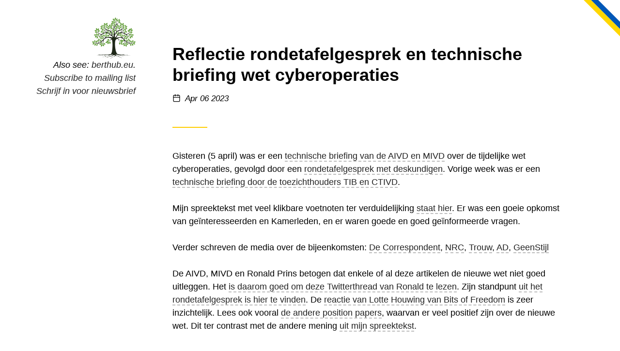

--- FILE ---
content_type: text/html
request_url: https://berthub.eu/articles/posts/reflectie-rondetafelgesprek-cyberwet/
body_size: 10111
content:
<!DOCTYPE html>
<html><head>
  <meta charset='utf-8'>
<meta name='viewport' content='width=device-width, initial-scale=1'>
<meta name='description' content='Gisteren (5 april) was er een technische briefing van de AIVD en MIVD over de tijdelijke wet cyberoperaties, gevolgd door een rondetafelgesprek met deskundigen. Vorige week was er een technische briefing door de toezichthouders TIB en CTIVD.
Mijn spreektekst met veel klikbare voetnoten ter verduidelijking staat hier. Er was een goeie opkomst van geïnteresseerden en Kamerleden, en er waren goede en goed geïnformeerde vragen.
Verder schreven de media over de bijeenkomsten: De Correspondent, NRC, Trouw, AD, GeenStijl'>
<meta name='theme-color' content='#ffcd00'>
<meta name="fediverse:creator" content="@bert_hubert@eupolicy.social">
<meta property='og:title' content='Reflectie rondetafelgesprek en technische briefing wet cyberoperaties - Bert Hubert&#39;s writings'>
<meta property='og:description' content='Gisteren (5 april) was er een technische briefing van de AIVD en MIVD over de tijdelijke wet cyberoperaties, gevolgd door een rondetafelgesprek met deskundigen. Vorige week was er een technische briefing door de toezichthouders TIB en CTIVD.
Mijn spreektekst met veel klikbare voetnoten ter verduidelijking staat hier. Er was een goeie opkomst van geïnteresseerden en Kamerleden, en er waren goede en goed geïnformeerde vragen.
Verder schreven de media over de bijeenkomsten: De Correspondent, NRC, Trouw, AD, GeenStijl'>
<meta property='og:url' content='https://berthub.eu/articles/posts/reflectie-rondetafelgesprek-cyberwet/'>
<meta property='og:site_name' content='Bert Hubert&#39;s writings'>
<meta property='og:type' content='article'><meta property='og:image' content='https://berthub.eu/articles/swillens-stg.png'><meta property='article:section' content='posts'><meta property='article:tag' content='intelligence'><meta property='article:tag' content='national security'><meta property='article:published_time' content='2023-04-06T13:07:36&#43;02:00'/><meta property='article:modified_time' content='2023-04-06T13:07:36&#43;02:00'/><meta name='twitter:card' content='summary'>

<meta name="generator" content="Hugo 0.110.0">

  <title>Reflectie rondetafelgesprek en technische briefing wet cyberoperaties - Bert Hubert&#39;s writings</title>
  <link rel='canonical' href='https://berthub.eu/articles/posts/reflectie-rondetafelgesprek-cyberwet/'>
  
  <link rel="alternate" type="application/rss+xml" href="https://berthub.eu/articles/index.xml" title="Bert Hubert's writings" />
  
  <link rel='icon' href='/articles/favicon.ico'>
<link rel='stylesheet' href='/articles/assets/css/main.ab98e12b.css'><link rel='stylesheet' href='/articles/css/custom.css'><style>
:root{--color-accent:#ffcd00;}
</style>

  

</head>
<body class='page type-posts has-sidebar'>

  <div class='site'><div id='sidebar' class='sidebar'>
  <a class='screen-reader-text' href='#main-menu'>Skip to Main Menu</a>

  <div class='container'><section class='widget widget-about sep-after'>
  <header>
    
    <div class='logo'>
      <a href='/articles/'>
        <img src='/articles/logo3.png'>
      </a>
    </div>
    
    <h2 class='title site-title '>
      <a href='/articles/'>
       
      </a>
    </h2>
    <div class='desc'>
    Also see: <a href="https://berthub.eu/">berthub.eu</a>.<br><a href="https://berthub.eu/ckmailer/start.html?hl=c5">Subscribe to mailing list</a><br><a href="https://berthub.eu/ckmailer/start.html?hl=c3">Schrijf in voor nieuwsbrief</a>
    </div>
  </header>

</section>
</div>

  <div class='sidebar-overlay'></div>
</div><div class='main'><nav id='main-menu' class='menu main-menu' aria-label='Main Menu'>
  <div class='container'>
    <a class='screen-reader-text' href='#content'>Skip to Content</a>

<button id='sidebar-toggler' class='sidebar-toggler' aria-controls='sidebar'>
  <span class='screen-reader-text'>Toggle Sidebar</span>
  <span class='open'><svg
  class="icon"
  xmlns="http://www.w3.org/2000/svg"
  viewbox="0 0 24 24"
  stroke-linecap="round"
  stroke-linejoin="round"
  stroke-width="2"
  aria-hidden="true"
><line x1="3" y1="12" x2="21" y2="12" />
<line x1="3" y1="6" x2="21" y2="6" />
<line x1="3" y1="18" x2="21" y2="18" />
</svg>
</span>
  <span class='close'><svg
  class="icon"
  xmlns="http://www.w3.org/2000/svg"
  viewbox="0 0 24 24"
  stroke-linecap="round"
  stroke-linejoin="round"
  stroke-width="2"
  aria-hidden="true"
><line x1="18" y1="6" x2="6" y2="18" />
<line x1="6" y1="6" x2="18" y2="18" />
</svg>
</span>
</button>
    <ul><li class='item'>
        <a href='https://github.com/MunifTanjim/minimo'></a>
      </li></ul>
  </div>
</nav><div class='header-widgets'>
        <div class='container'></div>
      </div>

      <header id='header' class='header site-header'>
        <div class='container sep-after'>
          <div class='header-info'><p class='site-title title'>Bert Hubert&#39;s writings</p><p class='desc site-desc'>bert@hubertnet.nl</p>
          </div>
        </div>
      </header>

      <main id='content'>


<article class='entry'>
  <header class='header entry-header'>
  <div class='container sep-after'>
    <div class='header-info'>
      <h1 class='title'>Reflectie rondetafelgesprek en technische briefing wet cyberoperaties</h1>
      

    </div>
    <div class='entry-meta'>
  <span class='posted-on'><svg
  class="icon"
  xmlns="http://www.w3.org/2000/svg"
  viewbox="0 0 24 24"
  stroke-linecap="round"
  stroke-linejoin="round"
  stroke-width="2"
  aria-hidden="true"
><rect x="3" y="4" width="18" height="18" rx="2" ry="2" />
<line x1="16" y1="2" x2="16" y2="6" />
<line x1="8" y1="2" x2="8" y2="6" />
<line x1="3" y1="10" x2="21" y2="10" />
</svg>
<span class='screen-reader-text'>Posted on </span>
  <time class='entry-date' datetime='2023-04-06T13:07:36&#43;02:00'>Apr 06 2023</time>
</span>

  
  

</div>


  </div>
</header>

  
  

  <div class='container entry-content'>
  <meta name="twitter:card" content="summary_large_image">
<meta name="twitter:site" content="@bert_hubert">
<meta name="twitter:creator" content="@bert_hubert">
<meta name="twitter:title" content="Reflectie rondetafelgesprek en technische briefing wet cyberoperaties">
<meta name="twitter:description" content="Reflecties over technische briefings en rondetafelgesprek tijdelijke wet cyberoperaties">
<meta name="twitter:image" content="https://berthub.eu/articles/swillens-stg.png">
<p>Gisteren (5 april) was er een <a href="https://debatdirect.tweedekamer.nl/2023-04-05/binnenlandse-zaken/klompezaal/technische-briefing-door-aivd-en-mivd-over-de-tijdelijke-wet-cyberoperaties-14-30/onderwerp">technische briefing van de AIVD en MIVD</a> over de tijdelijke wet cyberoperaties, gevolgd door een <a href="https://debatdirect.tweedekamer.nl/2023-04-05/bestuur/klompezaal/rondetafelgesprek-over-de-tijdelijke-wet-cyberoperaties-15-30/onderwerp">rondetafelgesprek met deskundigen</a>. Vorige week was er een <a href="https://debatdirect.tweedekamer.nl/2023-03-30/binnenlandse-zaken/groen-van-prinstererzaal/technische-briefing-door-ctivd-en-tib-over-de-tijdelijke-wet-cyberoperaties-17-30/onderwerp">technische briefing door de toezichthouders TIB en CTIVD</a>.</p>
<p>Mijn spreektekst met veel klikbare voetnoten ter verduidelijking <a href="https://berthub.eu/tk">staat hier</a>. Er was een goeie opkomst van geïnteresseerden en Kamerleden, en er waren goede en goed geïnformeerde vragen.</p>
<p>Verder schreven de media over de bijeenkomsten: <a href="https://decorrespondent.nl/13987/de-geheime-diensten-bedonderen-ons-zegt-de-man-die-het-kan-weten/c367dafd-34d6-0f8b-28d5-8dbc666bbc49">De Correspondent</a>, <a href="https://www.nrc.nl/nieuws/2023/04/04/mogen-aivd-en-mivd-al-genoeg-of-moet-wet-ruimer-a4161325">NRC</a>, <a href="https://www.trouw.nl/binnenland/burgers-hacken-en-internetkabels-aftappen-wetsvoorstel-geeft-aivd-veel-vrijheid~b13b48cd/?referrer=https%3A%2F%2Fnews.google.com%2F">Trouw</a>, <a href="https://www.ad.nl/politiek/mag-geheime-dienst-met-enge-wet-straks-te-veel-nederlanders-aftappen~a4d0b741/">AD</a>, <a href="https://www.geenstijl.nl/5169964/live-hoorzitting-over-cyberwet-des-doods/">GeenStijl</a></p>
<p>De AIVD, MIVD en Ronald Prins betogen dat enkele of al deze artikelen de nieuwe wet niet goed uitleggen. Het <a href="https://twitter.com/cryptoron/status/1643696062241095681">is daarom goed om deze Twitterthread van Ronald te lezen</a>. Zijn standpunt <a href="https://www.tweedekamer.nl/downloads/document?id=2023D13886">uit het rondetafelgesprek is hier te vinden</a>. De <a href="https://twitter.com/Lot_ten/status/1643853735834025985">reactie van Lotte Houwing van Bits of Freedom</a> is zeer inzichtelijk. Lees ook vooral <a href="https://www.tweedekamer.nl/debat_en_vergadering/commissievergaderingen/details?id=2023A01504">de andere position papers</a>, waarvan er veel positief zijn over de nieuwe wet. Dit ter contrast met de andere mening <a href="https://berthub.eu/tk">uit mijn spreektekst</a>.</p>
<p>Ik wil de drie bijeenkomsten hier niet nog een keer dunnetjes overdoen, maar sommige dingen in het verhaal van AIVD en MIVD en enige experts klopten zo slecht dat ik het daar toch over wil hebben.</p>
<center>
<p><img loading="lazy" src="/articles/bert-qr.png"><br>
<em>Ik had niet genoeg handouts van de tekst-met-voetnoten voor het hele publiek. Dank voor uw komst overigens!</em></p>
<p></p>
</center>
<p>De AIVD en MIVD waren met een zware delegatie, beide diensthoofden, het hoofd van de wetgevingsafdeling Binnenlandse Zaken, en volgens AIVD-gebruik, een technisch expert met alleen een voornaam. Dat zijn de beste experts overigens. Ook op academisch vlak was er een stevige delegatie (bijzondere of aanstaande) hoogleraren. Verder was er gelukkig ook plek voor de <a href="https://www.bitsoffreedom.nl/wp-content/uploads/2023/04/mondelinge-inbreng-def.pdf">expertise van Bits of Freedom</a>.</p>
<h1 id="bijschrijven-hacks-mag-wel-en-gebeurt-ook-veel">Bijschrijven hacks mag wel en gebeurt ook veel</h1>
<p>De diensthoofden vertelden dat als Chinese hackers naar een nieuwe server verhuizen er een nieuw toestemmingsverzoek ingediend moet worden, en dat dit drie weken duurt. Dat is alleen helemaal niet zo. Als hackers servers huren of kopen kunnen deze <em>administratief</em> en zonder enige nieuwe toetsing bijgeschreven worden op een hacklast. Dit gebeurt dan ook heel veel.</p>
<p>De toestemming om extra apparaten en servers bij te schrijven staat kraakhelder in <a href="https://wetten.overheid.nl/jci1.3:c:BWBR0039896&amp;hoofdstuk=3&amp;paragraaf=3.2&amp;sub-paragraaf=3.2.5&amp;sub-paragraaf=3.2.5.5&amp;artikel=45&amp;z=2022-01-01&amp;g=2022-01-01">artikel 45 lid 8 van de Wiv 2017</a>:</p>
<blockquote>
<p>&ldquo;[Een verleende toestemming omvat] tevens de bevoegdheid om binnen te dringen in een ander geautomatiseerd werk van die persoon of organisatie voor zover dat in de plaats treedt van of een aanvulling is op het geautomatiseerde werk waar oorspronkelijk de toestemming voor is verleend&rdquo;</p>
</blockquote>
<p>De diensthoofden en juristen zijn of niet goed voorgelicht over hun eigen wet, of ze gaven een onjuiste voorstelling van zaken. Ik vind dit voor zo&rsquo;n belangrijke bijeenkomst toch echt wel pijnlijk. Veel van de gisteren door hun genoemde voorbeelden van hoe hackers vastlopen kunnen daarom niet feitelijk correct zijn. Hoofd Swillens van de MIVD schetste letterlijk hoe het drie weken zou kosten een IP adres bij te schrijven, en dat is gewoon niet wat er in de wet staat.</p>
<p>Wat <em>wel</em> klopt is dat je in een toestemming Chinese hackers te hacken geen onschuldige <em>Nederlanders</em> bij kunt schrijven, ook niet als hun kabelmodem gehacked is door Chinezen. De CTIVD eist bovendien dat voor het hacken van dit soort <em>non-targets</em> er bijvoorbeeld een concrete aanwijzing moet zijn voor een <strong>direct</strong> gevaar voor de nationale veiligheid.</p>
<p>In de nieuwe wet mag iedereen administratief bijgeschreven worden als &lsquo;ie gehacked is of zou zijn. De CTIVD kan dan achteraf toetsen of dat terecht was.</p>
<h1 id="de-foto-van-het-verkenningsartikel">De &ldquo;foto&rdquo; van het verkenningsartikel</h1>
<p>Volgens de nieuwe wet mogen diensten met een zeer beperkte onderbouwing iedere kabel een jaar lang opslaan, en de data zes maanden bewaren, en delen met buitenlandse diensten ter analyse. Dit ter verkenning, en niet om al die data uit te werken.</p>
<p>Concreet misleidend is dat deze bevoegdheid in de sessie steeds werd neergezet als een &ldquo;foto&rdquo; van wat er gebeurt op een kabel, zodat je gerichter kunt tappen. Dat is een mooi beeld, maar het is wel een foto van <em>zes maanden lang</em>. Ook de heer Akerboom benadrukte op BNR eerder dat de kabel permanent gemonitord moet worden in hun visie. Dat is geen foto.</p>
<p>Ook was men minder dan transparant over de extreem minimale vereisten waar zo&rsquo;n verzoek tot een jaar verkennen aan moet voldoen. Het is waar dat de TIB nog steeds die extreem minimale eisen zal toetsen, <a href="https://berthub.eu/articles/posts/uitleg-over-de-wiv-2/#artikel-6-jaar-lang-kabel-afluisteren-ter-analyse-delen-met-buitenland">maar veel te toetsen valt er niet meer</a>.</p>
<p>Terloops beweerden enkele geraadpleegde experts later in de bijeenkomst vol overtuiging dat de CTIVD bindend toezicht zou krijgen op dit verkenningsartikel. Ook na enige tijd zoeken vond men dit niet terug in de wet, want het staat er namelijk niet. De CTIVD krijgt het zo geroemde bindend toezicht <a href="https://berthub.eu/articles/posts/uitleg-over-de-wiv-2/#artikelen-12-tot-en-met-15">alleen op een heel kleine selectie artikelen</a>.</p>
<h1 id="400-mensen-zitten-verzoeken-te-typen">400 mensen zitten verzoeken te typen</h1>
<p>Ook werd er concreet geclaimd dat 400 mensen en hackers aan juridische documenten voor de TIB zitten te werken, en die zouden 20.000 pagina&rsquo;s per jaar produceren.</p>
<p>Ook zou de TIB vooraf details vragen over hacks die in een vroeg stadium nog niet geleverd kunnen worden. Nou zou dit in een ver verleden best zo geweest kunnen zijn, maar in ieder geval in mijn tijd was dit niet zo.</p>
<center>
<p><img loading="lazy" src="/articles/swillens-stg.png"><br>
&ldquo;<em>Stg Geheim</em>&rdquo;</p>
<p></p>
</center>
<p>De heer Swillens had tot mijn starre verbazing een dikke stapel papier bij zich met daarin &ldquo;alle verzoeken van afgelopen week&rdquo;. Dit zijn zeer staatsgeheime documenten, en als ik ooit in een openbare sessie met zo&rsquo;n stapel papier had staan zwaaien (of zelfs maar bij me had gehad) was ik in grote problemen gekomen.</p>
<p>Maar, terugkomend op die vreselijke eisen die de TIB zou stellen aan hackverzoeken, misschien moet iemand eens een recente stapel verzoeken evalueren om te kijken of dat ook echt zo is. De TIB kan zich niet zelf verweren tegen dit verwijt namelijk.</p>
<p>Ik zou dan ook kijken waarom sommige van die verzoeken zo groot zijn. Er zijn afdelingen bij de diensten die hele romans opleveren met verhaallijnen die beginnen in 1890 (dit is geen metafoor, het is echt zo).</p>
<p>Het is overigens ook wat moeilijk voorstelbaar dat de TIB met een paar mensen het fulltime typewerk van 400 dienstmedewerkers zou kunnen lezen.</p>
<h1 id="de-bulkdatasets">De bulkdatasets</h1>
<p>De MIVD beklaagde zich (zoals vaker) dat ze 5 bulkdatasets hadden moeten vernietigen, en insinueerde dat dit zeer gevaarlijk was, en patroon van hoe men geen kant op kon met de huidige wet.</p>
<p>In een <a href="https://www.ctivd.nl/binaries/ctivd/documenten/persberichten/2022/06/15/index/Persbericht+bij+Beslissing+klacht+Bits+of+Freedom+over+het+handelen+van+de+AIVD+en+de+MIVD+15+juni+2022.pdf">zeer, zeer uitgebreide klachtenprocedure</a> bleek dat de diensten, ondanks maanden van interviews en onderzoek, niet aan konden of wilden geven wat ze hadden aan die vijf te lang bewaarde datasets:</p>
<blockquote>
<p>&ldquo;De noodzakelijkheid, proportionaliteit en subsidiariteit om [de] bulkdatasets langer te bewaren wordt niet of slechts in algemene zin beschreven.&rdquo;</p>
</blockquote>
<p>Men heeft alle kansen gehad in de zeer grondige klachtenprocedure te komen met argumenten waarom die sets bewaard moesten worden.</p>
<p>Het doet pijn om zowel de directeur van de MIVD als eerder zijn plaatsvervanger zo weinig respect te horen hebben voor <a href="https://www.ctivd.nl/actueel/nieuws/2022/06/15/index">de klachtenprocedure waar ze echt alle kansen hebben gehad om het nut van die sets aan te tonen</a>.</p>
<h1 id="eisen-europees-verdrag-rechten-van-de-mens">Eisen Europees verdrag rechten van de mens</h1>
<p>De heer Van der Woude (hoofd constitutionele zaken bij Binnenlandse Zaken) meldde enkele malen dat de nieuwe wet voor hacken voldoet aan de eisen van het Europees hof voor de rechten van de mens. Dat is strikt gezien waar. Het EHRM heeft namelijk nog geen eisen gesteld aan hacken omdat er nog nooit een zaak over is geweest. Wel zijn er allemaal eisen aan bulkinterceptie waardoor duidelijk is wat het EHRM zou zeggen in een zaak. Expert Paul Bovend&rsquo;Eert op dit gebied zei het later in de sessie ook helder, er is geen twijfel dat hacks op burgers vooraf toetsing vereisen.</p>
<p>Het is flauw om een woordspelletje te doen dat de wet voldoet aan niet bestaande eisen van het EHRM.</p>
<h1 id="afsluitend">Afsluitend</h1>
<p>Ik heb in twee interviews gezegd dat ik de nieuwe wet onoprecht vind en dat vind dat we bedonderd worden over de inhoud. Dat zijn best grote woorden, maar gegeven het bovenstaande zijn die woorden denk ik niet onredelijk.</p>
<p>Verder blijf ik iedereen van harte aanraden concreet te kijken <a href="https://berthub.eu/articles/posts/uitleg-over-de-wiv-2/">wat er in de wet en memorie van toelichting staat</a>. Want het gebeurt helaas weleens dat er op hoog niveau een beeld wordt geschetst wat toch echt niet klopt.</p>

</div>

  
<footer class='entry-footer'>
  <div class='container sep-before'><div class='tags'><svg
  class="icon"
  xmlns="http://www.w3.org/2000/svg"
  viewbox="0 0 24 24"
  stroke-linecap="round"
  stroke-linejoin="round"
  stroke-width="2"
  aria-hidden="true"
><path d="M20.59,13.41l-7.17,7.17a2,2,0,0,1-2.83,0L2,12V2H12l8.59,8.59A2,2,0,0,1,20.59,13.41Z" />
<line x1="7" y1="7" x2="7" y2="7" />
</svg>
<span class='screen-reader-text'>Tags: </span><a class='tag' href='/articles/tags/intelligence/'>intelligence</a>, <a class='tag' href='/articles/tags/national-security/'>national security</a></div>

  </div>
</footer>


</article>

<nav class='entry-nav'>
  <div class='container'><div class='prev-entry sep-before'>
      <a href='/articles/posts/ki-umwaelzung-fuer-die-wirtschaft-garantiert/'>
        <span aria-hidden='true'><svg
  class="icon"
  xmlns="http://www.w3.org/2000/svg"
  viewbox="0 0 24 24"
  stroke-linecap="round"
  stroke-linejoin="round"
  stroke-width="2"
  aria-hidden="true"
><line x1="20" y1="12" x2="4" y2="12" />
<polyline points="10 18 4 12 10 6" />
</svg>
 Previous</span>
        <span class='screen-reader-text'>Previous post: </span>KI: Umwälzung für die Wirtschaft garantiert</a>
    </div><div class='next-entry sep-before'>
      <a href='/articles/posts/dutch-intel-law-about-intel/'>
        <span class='screen-reader-text'>Next post: </span>The Dutch government wants to automatically and administratively gain permission to target victims of hackers<span aria-hidden='true'>Next <svg
  class="icon"
  xmlns="http://www.w3.org/2000/svg"
  viewbox="0 0 24 24"
  stroke-linecap="round"
  stroke-linejoin="round"
  stroke-width="2"
  aria-hidden="true"
><line x1="4" y1="12" x2="20" y2="12" />
<polyline points="14 6 20 12 14 18" />
</svg>
</span>
      </a>
    </div></div>
</nav>




      </main>

      <footer id='footer' class='footer'>
        <div class='container sep-before'><section class='widget widget-social_menu sep-after'><nav aria-label='Social Menu'>
    <ul><li>
        <a href='https://github.com/berthubert' target='_blank' rel='noopener me'>
          <span class='screen-reader-text'>Open Github account in new tab</span><svg
  class="icon"
  xmlns="http://www.w3.org/2000/svg"
  viewbox="0 0 24 24"
  stroke-linecap="round"
  stroke-linejoin="round"
  stroke-width="2"
  aria-hidden="true"
><path d="M9 19c-5 1.5-5-2.5-7-3m14 6v-3.87a3.37 3.37 0 0 0-.94-2.61c3.14-.35 6.44-1.54 6.44-7A5.44 5.44 0 0 0 20 4.77 5.07 5.07 0 0 0 19.91 1S18.73.65 16 2.48a13.38 13.38 0 0 0-7 0C6.27.65 5.09 1 5.09 1A5.07 5.07 0 0 0 5 4.77a5.44 5.44 0 0 0-1.5 3.78c0 5.42 3.3 6.61 6.44 7A3.37 3.37 0 0 0 9 18.13V22" />
</svg>
</a>
      </li><li>
        <a href='mailto:bert@hubertnet.nl' target='_blank' rel='noopener me'>
          <span class='screen-reader-text'>Contact via Email</span><svg
  class="icon"
  xmlns="http://www.w3.org/2000/svg"
  viewbox="0 0 24 24"
  stroke-linecap="round"
  stroke-linejoin="round"
  stroke-width="2"
  aria-hidden="true"
><path d="M4 4h16c1.1 0 2 .9 2 2v12c0 1.1-.9 2-2 2H4c-1.1 0-2-.9-2-2V6c0-1.1.9-2 2-2z" />
<polyline points="22,6 12,13 2,6" />
</svg>
</a>
      </li><li>
        <a href='https://linkedin.com/in/bert-hubert-b05452' target='_blank' rel='noopener me'>
          <span class='screen-reader-text'>Open Linkedin account in new tab</span><svg
  class="icon"
  xmlns="http://www.w3.org/2000/svg"
  viewbox="0 0 24 24"
  stroke-linecap="round"
  stroke-linejoin="round"
  stroke-width="2"
  aria-hidden="true"
><path d="M16 8a6 6 0 0 1 6 6v7h-4v-7a2 2 0 0 0-2-2 2 2 0 0 0-2 2v7h-4v-7a6 6 0 0 1 6-6z" />
<rect x="2" y="9" width="4" height="12" />
<circle cx="4" cy="4" r="2" />
</svg>
</a>
      </li><li>
        <a href='https://eupolicy.social/@bert_hubert' target='_blank' rel='noopener me'>
          <span class='screen-reader-text'>Open Mastodon account in new tab</span><svg
  class="icon"
  xmlns="http://www.w3.org/2000/svg"
  viewbox="0 0 24 24"
  stroke-linecap="round"
  stroke-linejoin="round"
  stroke-width="2"
  aria-hidden="true"
><path
     d="M 22.400096,5.4122347 C 22.053676,2.8650608 19.809393,0.85771603 17.148969,0.4687459 16.700124,0.4030188 14.999512,0.163818 11.060058,0.163818 h -0.02942 c -3.940518,0 -4.785931,0.23920082 -5.234776,0.3049279 -2.586357,0.3781958 -4.94827,2.1818981 -5.52132,4.7592158 -0.27563,1.2692741 -0.305045,2.6764719 -0.253841,3.9672947 0.07299,1.8511186 0.08716,3.6989846 0.25711,5.5425656 0.117493,1.224597 0.322457,2.439437 0.613358,3.635403 0.544723,2.208845 2.749765,4.047016 4.910133,4.796964 2.313001,0.782074 4.800429,0.911882 7.18382,0.374959 0.262171,-0.06033 0.521484,-0.130386 0.777849,-0.210107 0.578502,-0.182085 1.257239,-0.385749 1.756202,-0.743475 0.0068,-0.005 0.01246,-0.01149 0.01641,-0.01897 0.004,-0.0074 0.0062,-0.01571 0.0064,-0.02413 v -1.786442 c -1.21e-4,-0.0079 -0.002,-0.01562 -0.0055,-0.02267 -0.0036,-0.0071 -0.0086,-0.01325 -0.01492,-0.01808 -0.0063,-0.0049 -0.01356,-0.0083 -0.02131,-0.01 -0.0078,-0.0017 -0.01584,-0.0017 -0.02359,9.2e-5 -1.527007,0.360765 -3.091793,0.541604 -4.661745,0.538747 -2.70182,0 -3.428487,-1.26818 -3.636588,-1.796168 -0.167253,-0.456291 -0.273477,-0.932246 -0.315936,-1.415799 -4.25e-4,-0.0081 0.0011,-0.01623 0.0044,-0.02368 0.0033,-0.0074 0.0084,-0.01398 0.01474,-0.01912 0.0064,-0.0051 0.01389,-0.0087 0.02191,-0.01046 0.008,-0.0018 0.01635,-0.0016 0.02431,4.56e-4 1.501568,0.358304 3.040824,0.539142 4.58549,0.538747 0.371494,0 0.741894,0 1.113418,-0.0097 1.553541,-0.0431 3.190966,-0.121755 4.719462,-0.416993 0.03814,-0.0075 0.07626,-0.01401 0.108959,-0.02371 2.410928,-0.457932 4.705299,-1.89528 4.938444,-5.535029 0.0087,-0.143303 0.03051,-1.50093 0.03051,-1.649612 0.0011,-0.505346 0.164518,-3.5847684 -0.02398,-5.4768263 z M 18.68944,14.494313 H 16.154326 V 8.3526701 c 0,-1.2929807 -0.544734,-1.9523881 -1.652712,-1.9523881 -1.218002,0 -1.828081,0.7800982 -1.828081,2.3208733 V 12.082899 H 10.153646 V 8.7211553 c 0,-1.5407751 -0.611174,-2.3208733 -1.829175,-2.3208733 -1.101443,0 -1.651618,0.6594074 -1.652712,1.9523881 V 14.494313 H 4.138803 V 8.1662696 c 0,-1.2929807 0.333745,-2.3201743 1.001207,-3.0816111 0.688524,-0.7596133 1.591684,-1.1496472 2.712731,-1.1496472 1.297509,0 2.278019,0.4934614 2.931682,1.4793813 l 0.630808,1.0473137 0.631871,-1.0473137 c 0.653663,-0.9859199 1.634173,-1.4793813 2.929524,-1.4793813 1.119953,0 2.023083,0.3900339 2.713795,1.1496472 0.667492,0.7607074 1.001207,1.787901 1.001207,3.0816111 z"
     fill="inherit"
     id="path2"
     style="stroke-width:1.5" />
</svg>
</a>
      </li><li>
        <a href='https://scholar.google.com/citations?user=cc3n86AAAAAJ' target='_blank' rel='noopener me'>
          <span class='screen-reader-text'>Open Google_scholar account in new tab</span><svg
  class="icon"
  xmlns="http://www.w3.org/2000/svg"
  viewbox="0 0 24 24"
  stroke-linecap="round"
  stroke-linejoin="round"
  stroke-width="2"
  aria-hidden="true"
><path d="M12 24a7 7 0 1 1 0-14 7 7 0 0 1 0 14zm0-24L0 9.5l4.838 3.94A8 8 0 0 1 12 9a8 8 0 0 1 7.162 4.44L24 9.5z" />
</svg>
</a>
      </li></ul>
  </nav>
</section><div class='copyright'>
  <p> &copy; 2014-2025 bert hubert </p>
</div>

        </div>
      </footer>

    </div>
  </div><script>window.__assets_js_src="/articles/assets/js/"</script>

<script src='/articles/assets/js/main.c3bcf2df.js'></script><script src="/articles/audience-minutes.js"></script>
<a class=hidden-xs href=https://www.stopputin.net/><svg xmlns="http://www.w3.org/2000/svg"
width="75" height="75" style="position:absolute;top:0;right:0;border:0"><title>Support Ukraine</title><polygon
points="15,0 30,0 75,45 75,60" fill="#0057b7"/><polygon points="0,0 15,0 75,60 75,75" fill="gold"/></svg></a>

</body>

</html>



--- FILE ---
content_type: text/css
request_url: https://berthub.eu/articles/assets/css/main.ab98e12b.css
body_size: 17313
content:
/*! normalize.css v8.0.0 | MIT License | github.com/necolas/normalize.css */html{line-height:1.15;-webkit-text-size-adjust:100%}body{margin:0}h1{font-size:2em;margin:.67em 0}hr{box-sizing:content-box;height:0;overflow:visible}pre{font-family:monospace,monospace;font-size:1em}a{background-color:transparent}abbr[title]{border-bottom:none;text-decoration:underline;-webkit-text-decoration:underline dotted;text-decoration:underline dotted}b,strong{font-weight:bolder}code,kbd,samp{font-family:monospace,monospace;font-size:1em}small{font-size:80%}sub,sup{font-size:75%;line-height:0;position:relative;vertical-align:baseline}sub{bottom:-.25em}sup{top:-.5em}img{border-style:none}button,input,optgroup,select,textarea{font-family:inherit;font-size:100%;line-height:1.15;margin:0}button,input{overflow:visible}button,select{text-transform:none}[type=button],[type=reset],[type=submit],button{-webkit-appearance:button}[type=button]::-moz-focus-inner,[type=reset]::-moz-focus-inner,[type=submit]::-moz-focus-inner,button::-moz-focus-inner{border-style:none;padding:0}[type=button]:-moz-focusring,[type=reset]:-moz-focusring,[type=submit]:-moz-focusring,button:-moz-focusring{outline:1px dotted ButtonText}fieldset{padding:.35em .75em .625em}legend{box-sizing:border-box;color:inherit;display:table;max-width:100%;padding:0;white-space:normal}progress{vertical-align:baseline}textarea{overflow:auto}[type=checkbox],[type=radio]{box-sizing:border-box;padding:0}[type=number]::-webkit-inner-spin-button,[type=number]::-webkit-outer-spin-button{height:auto}[type=search]{-webkit-appearance:textfield;outline-offset:-2px}[type=search]::-webkit-search-decoration{-webkit-appearance:none}::-webkit-file-upload-button{-webkit-appearance:button;font:inherit}details{display:block}summary{display:list-item}[hidden],template{display:none}
@charset "UTF-8";
/*!
 * Theme Name: Minimo
 * Author: Munif Tanjim
 */body{font-family:-apple-system,BlinkMacSystemFont,Segoe UI,Roboto,Oxygen-Sans,Ubuntu,Cantarell,Open Sans,Helvetica Neue,sans-serif;font-size:1em;line-height:1.5;color:#37474f;word-wrap:break-word}@media screen and (min-width:480px){body{font-size:1.125em}}.title,h1,h2,h3,h4,h5,h6{font-family:-apple-system,BlinkMacSystemFont,Segoe UI,Roboto,Oxygen-Sans,Ubuntu,Cantarell,Open Sans,Helvetica Neue,sans-serif;font-weight:700;line-height:1.2;color:#263238;margin:0 0 .625em}.comment-content h2,.comment-content h3,.comment-content h4,.comment-content h5,.comment-content h6,.entry-content h2,.entry-content h3,.entry-content h4,.entry-content h5,.entry-content h6{margin-top:1.5em}.comment-content h2:first-child,.comment-content h3:first-child,.comment-content h4:first-child,.comment-content h5:first-child,.comment-content h6:first-child,.entry-content h2:first-child,.entry-content h3:first-child,.entry-content h4:first-child,.entry-content h5:first-child,.entry-content h6:first-child{margin-top:0}.site-title,h1{font-size:2em}h2{font-size:1.75em}h3{font-size:1.5em}h4{font-size:1.375em}h5{font-size:1.25em}h6{font-size:1.125em}p{margin:0 0 1.5em}p:last-child{margin:0}blockquote,cite,dfn,em,i{font-style:italic}blockquote{font-size:1.125em;padding-left:1em;border-left:.2em solid #bdbdbd}address,blockquote{margin:0 0 1.5em}code,kbd,pre,samp,var{font-family:Menlo,Consolas,Monaco,Ubuntu Mono,Liberation Mono,Lucida Console,monospace;background:#eee;color:#212121;border:1px solid #dcdcdc;border-radius:.25em;padding:.1em .25em}pre{overflow:auto;word-wrap:normal;text-align:initial;margin-bottom:1.5em;padding:.75em 1em}pre code,pre kbd,pre samp,pre var{background:none;color:inherit;border:0;padding:0}code,kbd,samp,var{font-size:.9375em}.highlight pre{border:0;margin:0}.comment-content .highlight,.entry-content .highlight{margin-bottom:1.5em}abbr,acronym{border-bottom:1px dotted #212121;cursor:help}ins,mark{background:#212121;text-decoration:none}big{font-size:125%}.desc{font-style:italic}html{box-sizing:border-box}*,:after,:before{box-sizing:inherit}blockquote,q{quotes:"" ""}blockquote:after,blockquote:before,q:after,q:before{content:""}blockquote :last-child,q :last-child{margin-bottom:0}hr{border:0;height:1px;margin:2em 0;background-color:#bdbdbd}img{max-width:100%;height:auto}figure{margin:1em 0}a{color:#212121;text-decoration:none;transition:color .1s ease-in-out}a:focus{outline-color:#ffcd00;outline-color:var(--color-accent)}a:active,a:hover{outline:0}a:active,a:focus,a:hover{color:#37474f}a.button{display:inline-block}ol,ul{padding:0;margin:0 0 1.5em 1.5em}ul.task-list{list-style:none}ul.task-list label{font-weight:inherit}ul.task-list input{width:auto;margin-left:-1.5em}li ol,li ul{margin-bottom:0;margin-left:1.5em}dt{font-weight:700}dd{margin:0 1.5em 1.5em}table,td,th{border:1px solid #bdbdbd}table{width:100%;margin:0 0 1.5em;table-layout:fixed;border-collapse:separate;border-spacing:0;border-width:1px 0 0 1px}caption,td,th{font-weight:400;text-align:left}th{font-weight:700}td,th{border-width:0 1px 1px 0}td,th{padding:.375em}.button,button,input[type=button],input[type=reset],input[type=submit]{width:auto;padding:.5em .75em;border:1px solid #bdbdbd;border-radius:.2em;background:#fff;color:#37474f;font-size:1em;font-weight:700;line-height:1.15;text-align:center;letter-spacing:1px;white-space:nowrap;text-transform:uppercase;-webkit-user-select:none;-moz-user-select:none;-ms-user-select:none;user-select:none;cursor:pointer;transition:.1s ease-in-out}.button:focus,button:focus,input[type=button]:focus,input[type=reset]:focus,input[type=submit]:focus{outline-color:#ffcd00;outline-color:var(--color-accent)}.button:active,.button:hover,button:active,button:hover,input[type=button]:active,input[type=button]:hover,input[type=reset]:active,input[type=reset]:hover,input[type=submit]:active,input[type=submit]:hover{outline:0}.button:active,.button:focus,.button:hover,button:active,button:focus,button:hover,input[type=button]:active,input[type=button]:focus,input[type=button]:hover,input[type=reset]:active,input[type=reset]:focus,input[type=reset]:hover,input[type=submit]:active,input[type=submit]:focus,input[type=submit]:hover{background:#37474f;color:#fff}input,select,textarea{width:100%;padding:.625em .875em;border:1px solid #bdbdbd;border-radius:.2em;color:#37474f;transition:.1s ease-in-out}input:focus,select:focus,textarea:focus{border-color:#ffcd00;border-color:var(--color-accent);outline-color:transparent}input[type=checkbox],input[type=radio]{width:auto}label{font-weight:700;letter-spacing:1px}.menu ul{list-style:none;margin:0}.menu li{text-transform:uppercase}.menu li.current>a{font-weight:700;pointer-events:none}.main-menu>div{display:flex;align-items:center}.main-menu li{display:inline-block;margin-right:.625em}.main-menu li:last-child{margin-right:0}.sidebar-menu .item{display:flex;flex-flow:row wrap;justify-content:flex-end}.sidebar-menu .has-current>a{font-style:italic}.sidebar-menu .sub-menu{display:none;padding-left:0;flex:100%;flex-shrink:0}.sidebar-menu .sub-menu .item:not(.has-children){padding-right:1.2em}.sub-menu-toggler{border:0;padding:0;margin-left:.2em;font-weight:400;width:1em}.sub-menu-toggler:active,.sub-menu-toggler:focus,.sub-menu-toggler:hover{background:none}.sub-menu-toggler>.sign{position:relative;top:-2px}.sub-menu-toggler>.sign:after{content:"+"}.toggled>.sub-menu{display:block}.toggled>.sub-menu-toggler>.sign:after{content:"–"}.menu a,.sidebar-toggler span,.sub-menu-toggler,.widget-social_menu a{color:#455a64}.menu a:focus,.menu a:hover,.sidebar-toggler span:focus,.sidebar-toggler span:hover,.sub-menu-toggler:focus,.sub-menu-toggler:hover,.widget-social_menu a:focus,.widget-social_menu a:hover{color:#263238}.entry-nav .sep-before:nth-child(2):before{width:2em;margin:1em 0}.entry-nav div a{display:block;font-style:italic}.entry-nav div span{display:block;font-style:normal;font-size:.875em}.page-links{margin-top:2em}.page-link{display:inline-block;padding:.25em .625em}.page-link:first-child{padding-left:0}.page-link:last-child{padding-right:0}.page-link.current{font-weight:700}.page-link.dots{padding:0}body{background:#fff}.site{overflow-x:hidden}.main{width:100%;padding:2em 0;transition:margin-left .2s}.sidebar.toggled~.main{margin-left:300px}@media screen and (min-width:920px){.main{width:auto}.has-sidebar .main{float:left;width:calc(100% - 300px);margin-left:300px;padding-left:2em}}.container{width:100%;max-width:740px;padding:0 20px;margin:0 auto}.has-sidebar .container{margin-left:0}.sep-after:after,.sep-before:before{content:"";display:block;width:4em;margin-top:2.5em;margin-bottom:2.5em;border-bottom:.125em solid #bdbdbd}.sidebar{visibility:hidden;float:left;left:-300px;position:absolute;width:300px;max-width:100%;min-height:100%;padding:2em 0;margin-right:-100%;outline:0;z-index:99999;transition:left .2s;text-align:right;background:#fff}.sidebar.toggled{visibility:visible;left:0}.sidebar .sep-after:after{margin-left:auto}@media screen and (min-width:920px){.sidebar{visibility:visible;left:0}}.sidebar-toggler{background:none;border:0}.sidebar-toggler .icon{font-size:1.25em}.sidebar-toggler:active,.sidebar-toggler:focus,.sidebar-toggler:hover{background:none}.main .sidebar-toggler{padding:0;position:absolute;right:20px}.main .sidebar-toggler .close,.main .sidebar-toggler[aria-expanded=true]{display:none}.main-menu .sidebar-toggler{position:static;margin-right:.75em}.main-menu .sidebar-toggler[aria-expanded=true]{display:inline-block}.sidebar .sidebar-toggler{position:absolute;top:.5em;left:.5em;z-index:2027}.sidebar .sidebar-toggler .open{display:none}@media screen and (min-width:920px){.sidebar-toggler{display:none}}.sidebar-overlay{display:none}.sidebar.toggled .sidebar-overlay{display:block}.sidebar.toggled .sidebar-overlay:after{content:"";display:block;position:fixed;top:0;right:0;bottom:0;left:0;z-index:-2027;background:#fff;opacity:.75}@media screen and (min-width:920px){.sidebar.toggled .sidebar-overlay{display:none}}.header .sep-after:after{border-bottom-color:#ffcd00;border-bottom-color:var(--color-accent)}.has-cover .header .sep-after:after,.site-header{display:none}.error404 .site-header,.home .site-header{display:flex}.header-info{margin-top:1.5em}.header-info .title{margin-bottom:0}.header-info .desc{margin:.5em 0 0}.header-info .taxonomy-name{font-size:.875em;margin-right:.25em;font-style:italic}.entry-meta{margin-top:.75em}.entry-meta span{font-size:.9375em;margin-right:.75em;font-style:italic}.entry-meta .icon{margin-right:.25em}.entry-cover figure{margin-top:2em;margin-bottom:2.5em}.entry-cover img{display:block}.entry-cover figcaption{text-align:center;margin:.25em auto 0;padding:0}.entry-cover figcaption span{font-size:.875em}.cover-wide{padding:0;max-width:1080px}.cover-full{padding:0;max-width:100%}.cover-full img{width:100%}details,summary{display:block}summary{cursor:pointer}.no-details details:not([open])>:not(summary){display:none}.no-details details>summary:before{content:"\25BC";display:inline-block;margin-right:.25em;transition:.1s;-webkit-transform:rotate(-90deg);transform:rotate(-90deg)}.no-details details[open]>summary:before{-webkit-transform:rotate(0deg);transform:rotate(0deg)}.entry-toc{margin-bottom:2.5em}.entry-toc ul{list-style:none}.entry-toc nav>ul{margin:0}.comment-content>:last-child,.comment-content>:last-child>:last-child,.entry-content>:last-child,.entry-content>:last-child>:last-child{margin-bottom:0}.comment-content a,.entry-content a{border-bottom:.125em dashed #bdbdbd}.comment-content a:focus,.comment-content a:hover,.entry-content a:focus,.entry-content a:hover{border-bottom-color:#ffcd00;border-bottom-color:var(--color-accent)}.comment-content a.footnote-return,.entry-content a.footnote-return{border-bottom:none}.entry-footer .container>div{margin-top:.5em}.entry-footer .container>div:first-child{margin-top:2.5em}.entry-footer .icon{margin-right:.375em}.comments ol{list-style:none}.comments ol.comment-list{margin:0}.comments-title{font-size:1.25em;margin-bottom:1.5em}.comment{position:relative;margin:1em 0}.comment-header{min-height:3em}.comment .avatar{float:left;height:3em;width:3em;border-radius:.25em;margin-right:.75em}.comment-meta{font-size:.875em}.comment .fn{display:inline-block;margin-top:.1em}.comment .reply{position:absolute;right:0;margin-top:-2em}.comment .reply,.comment .reply a{display:inline-block}.comment-content{margin-top:.75em;border-radius:.25em;border:1px solid #bdbdbd;padding:1em 1em 2em}.comment-respond{margin:1.5em 0}.comment-reply-title small{display:inline-block;font-size:.5em;margin-left:1em}.comment-form label{display:inline-block;margin-bottom:.25em}.comment-form>div{margin-top:1em}.comment-submission-feedback{display:none;position:relative;border-radius:.25em;border:1px solid #bdbdbd;padding:1.5em;margin-bottom:1.5em}.comment-submission-feedback a{position:absolute;top:1.5em;right:1.5em;font-size:.875em}.comment-submission-feedback:target{display:block}.list{margin:0 auto;list-style:none}.entry+.list-container{margin-top:2.5em}.list .item{display:flex;width:100%;margin-top:1em}.list .item:first-of-type{margin-top:0}.list .item .meta{flex:0 0 6em}.list .item .meta span{font-size:.875em}.list .item-header{flex:1}.list .item-title{font-size:1em;font-weight:400;margin-bottom:0;line-height:inherit}.list .item .icon{margin-right:.25em}.taxonomy-cloud{display:flex;flex-wrap:wrap;align-items:center}.taxonomy-cloud li{max-width:100%;padding:0 1.5em .5em 0;text-overflow:ellipsis;white-space:nowrap;overflow:hidden}.footer .sep-before:before{border-bottom-color:#ffcd00;border-bottom-color:var(--color-accent)}.footer a{font-style:italic}.footer .container>div,.footer .container>section{width:100%;margin-top:1em}.footer .container>div:first-child,.footer .container>section:first-child{margin-top:0}.error404 .gopher{margin:0}.error404 .gopher img{width:17.5em}.error404 .gopher a{display:block;border:0}.error404 .gopher figcaption{margin-top:1em}.error404 .gopher .title{margin-bottom:0}.home-widgets .sep-before:before{display:none}.entry+.home-widgets .sep-before:before{display:block}.icon{display:inline-block;stroke:currentColor;fill:none;position:relative;top:2px}.icon,img.emoji{height:1em;width:1em}img.emoji{margin:0 .05em 0 .1em;vertical-align:-.1em}.layout-archive .list .item{padding-left:1em}.layout-archive .list .item .meta{flex:0 0 3.5em}.archive-group.sep-after:last-child:after{display:none}.search-results li{height:2.5em;line-height:2em;border:1px solid #bdbdbd;border-top:0 solid #bdbdbd}.search-results li:last-child{border-radius:0 0 .2em .2em}.search-results li.results-empty,.search-results li.searching{font-style:italic}.search-results li a{display:block;padding:.25em .875em}.widget-title{margin-bottom:1em}.widget.sep-after:after{margin-top:1.5em;margin-bottom:1.5em}.widget.sep-after:last-of-type:after{display:none}.sidebar .widget-title{margin-bottom:.5em;font-size:1.25em}.sidebar .widget .container{padding:0}.main-menu+.header-widgets{margin-top:1em}.widget-about .logo{max-width:5em}.widget-about .logo a{display:block;line-height:0}.sidebar .widget-about .logo{margin-left:auto}.widget-about .site-title{margin-bottom:0;font-size:1.75em}.sidebar .widget-about.sep-after:after{border-bottom-color:#ffcd00;border-bottom-color:var(--color-accent)}.widget-breadcrumbs ol{list-style:none;margin:0}.widget-breadcrumbs li{display:inline-block}.widget-breadcrumbs li:after{display:inline-block;padding:0 .25em;speak:none}.widget-breadcrumbs li:last-child:after{display:none}.widget-breadcrumbs li span{font-weight:700}.sidebar .widget-recent_posts .meta{display:none}.sidebar .widget-recent_posts .item{margin-top:0}.widget-search .search-form{position:relative}.widget-search .search-submit{position:absolute;top:0;right:0;height:2.5em;width:2.5em;border-radius:0 .2em .2em 0}.layout-search .widget-search header{display:none}.layout-search .widget-search .search-term{height:2.5em;padding-right:3em;border-radius:.2em .2em 0 0}.widget-social_menu ul{list-style:none;margin:0}.widget-social_menu li{display:inline-block;margin-right:.625em}.widget-social_menu li:last-child{margin-right:0}.widget-social_menu li a{font-size:1.125em}.sidebar .widget-social_menu li{margin-right:0;margin-left:.625em}.sidebar .widget-taxonomy_cloud .taxonomy-cloud{justify-content:flex-end;font-size:.875em}.sidebar .widget-taxonomy_cloud li{padding:0 0 .4em .8em}.comment .says,.screen-reader-text{position:absolute;clip:rect(1px,1px,1px,1px);-webkit-clip-path:inset(50%);clip-path:inset(50%);height:1px;width:1px;margin:-1px;padding:0;border:0;overflow:hidden;word-wrap:normal!important}.comment .says:focus,.screen-reader-text:focus{display:block;left:.5em;top:.5em;clip:auto;-webkit-clip-path:none;clip-path:none;height:auto;width:auto;padding:1em;border-radius:.25em;font-size:.875em;font-weight:700;line-height:normal;text-decoration:none;background:#212121;color:#fafafa!important;z-index:100000}.align-center{text-align:center}.align-center>blockquote{display:inline-block}.align-center>ol,.align-center>ul{display:inline-block;text-align:initial}.align-center li{word-wrap:normal}.convo ol{display:table;list-style:none;margin:0}.convo li{display:table-row}.convo li>div{display:table-cell;padding-bottom:1.5em}.convo .person{font-size:.9em;font-style:italic;text-align:right}.convo .sep{padding-left:.75em;padding-right:.5em}.text-shortcode *{color:inherit;font-size:1em}


--- FILE ---
content_type: text/css
request_url: https://berthub.eu/articles/css/custom.css
body_size: 2124
content:
@font-face {
 font-family: Open Sans, Roboto, sans-serif;
}

.container{
   max-width: 850px
}

.title, h1, h2 {
 font-family: Open Sans, Roboto, sans-serif;
 color: #000;
}



body {
 font-family: Open Sans, Roboto, sans-serif;
 color: #000;
}
blockquote {
 font-size: .95em;
}

.commento-root pre {                                                                     
    padding-bottom: 1.3px;                                                               
    padding-left: 3.25px;                                                                
    padding-right: 3.25px;                                                               
    padding-top: 1.3px;                                                                  
}                                                                                        

.sidenote {
    font-size: 82%;
    position: relative;
}

/* https://scripter.co/sidenotes-using-only-css/ */
/* Wide viewport */
@media (min-width: 1400px) {
    .sidenote {
        float: right;
        clear: right;
        margin-right: -18vw;
        text-align: left;

        top: -1rem;
        width: 16vw;
        margin-top: 1rem;
    }
}


@media (max-width: 1400px) {
    .sidenote {
        float: left;
        text-align: left;

        width: 100%;
        margin: 1rem 0;
        padding-left: 15%;
    }
}

/* Sidenote counter */
body {
    counter-reset: sidenote-counter;
}
.sidenote-number {
    counter-increment: sidenote-counter;
}
/* Counter before the sidenote in the margin. */
.sidenote::before {
    content: counter(sidenote-counter)".";
    position: relative;
    vertical-align: baseline;
    font-size: 0.9em;
    font-weight: bold;
    margin-right: 0.2rem;
}
/* Counter in the main body. */
.sidenote-number::after {
    content: counter(sidenote-counter);
    vertical-align: super;
    font-size: 0.7em;
    font-weight: bold;
    margin-left: 0.05rem;
}
@media (min-width: 1400px) {
    /* Highlight the sidenote when mouse hovers on the sidenote number in body. */
    .sidenote-number:hover .sidenote {
        background-color: yellow;
    }
}


--- FILE ---
content_type: application/javascript
request_url: https://berthub.eu/articles/assets/js/sidebar.9ea42a6e.js
body_size: 1765
content:
(window.webpackJsonp=window.webpackJsonp||[]).push([[7],{44:function(t,e,i){"use strict";i.r(e),i.d(e,"initSidebar",function(){return E});var n=document.body,o=n.querySelector("#sidebar"),r=n.querySelector("#sidebar-toggler"),s=n.querySelector(".sidebar-overlay"),c=n.querySelector("#sidebar-menu"),d=r.cloneNode(!0);d.setAttribute("id","#sidebar-collapse");var u,l,a,f,b,p,w=function(t,e){t.forEach(function(t){return t.setAttribute("aria-expanded",e)})},g=function(){o.classList.remove("toggled"),w([o,r,d],!1)},y=function(){o.classList.add("toggled"),w([o,r,d],!0),o.focus()},v=0,h=!1,A=!1,L=0,m=function(){f=window.scrollY,l=n.offsetHeight,a=o.offsetHeight,b=Math.round(f+o.getBoundingClientRect().top),a>u?f>v?h?(h=!1,L=b>0?b:0,o.setAttribute("style","top: ".concat(L,"px;"))):!A&&f+u>a+b&&a<l&&(A=!0,o.setAttribute("style","position: fixed; bottom: 0;")):f<v?A?(A=!1,L=b>0?b:0,o.setAttribute("style","top: ".concat(L,"px;"))):!h&&f<b&&(h=!0,o.setAttribute("style","position: fixed;")):(h=A=!1,L=b||0,o.setAttribute("style","top: ".concat(L,"px;"))):h||(h=!0,o.setAttribute("style","position: fixed;")),v=f},x=function(){window.innerWidth,u=window.innerHeight,m()},E=function(){o.setAttribute("tabindex","-1"),o.insertBefore(d,o.children[1]),w([o,r,d],!1),r.addEventListener("click",y),d.addEventListener("click",g),s.addEventListener("click",g),window.addEventListener("scroll",m),window.addEventListener("resize",function(){clearTimeout(p),p=setTimeout(x,500)}),x(),c&&c.querySelectorAll(".item.has-children").forEach(function(t){var e=t.querySelector("button"),i=t.querySelector(".sub-menu");w([i,e],!1),e.addEventListener("click",function(){var n=t.classList.contains("toggled");t.classList[n?"remove":"add"]("toggled"),w([i,e],!n)})})}}}]);

--- FILE ---
content_type: application/javascript
request_url: https://berthub.eu/articles/audience-minutes.js
body_size: 1815
content:
// this small script is intended to give me some insight in how people spend
// time on my site. It does not track you, and only gives some probabilistic insights

var hadActivity=false;
var intervalSeconds=60;
var reportingProbability=0.1;
var scrollPerc=0;
var activityCount=0;

function reportOrNot()
{
    if(hadActivity) {
//	console.log("There was some activity");
	activityCount++;
	if(Math.random() < reportingProbability) {
//	    console.log("Would have reported it!");
	    let url = '/articles/report.json?scrollPerc='+Math.round(scrollPerc)+"&count="+activityCount;
	    var oReq = new XMLHttpRequest();
	    oReq.open("GET", url);
//	    oReq.addEventListener("load", reqListener);

	    oReq.setRequestHeader("Cache-Control", "no-cache, no-store, max-age=0");
    
	    // fallbacks for IE and older browsers:
	    oReq.setRequestHeader("Expires", "Tue, 01 Jan 1980 1:00:00 GMT");
	    oReq.setRequestHeader("Pragma", "no-cache");

	    oReq.send();
	}
	hadActivity=false;
    }
    else {
//	console.log("..");
    }
}

document.addEventListener("DOMContentLoaded", function(event) { 
//    console.log("Here we go!");
    document.addEventListener('scroll', function(e) {
	hadActivity=true;
	let scrollHeight = Math.max(
	document.body.scrollHeight, document.documentElement.scrollHeight,
	document.body.offsetHeight, document.documentElement.offsetHeight,
	document.body.clientHeight, document.documentElement.clientHeight
	);
        scrollPerc=100.0*window.pageYOffset/(scrollHeight-window.innerHeight);	
//        console.log(window.pageYOffset, scrollHeight, scrollPerc);

//	console.log("Got scroll event");
    });

    document.addEventListener('mousemove', function(e) {
	hadActivity=true;
    });
    
    nIntervId = setInterval(reportOrNot, intervalSeconds * 1000);

});


--- FILE ---
content_type: application/javascript
request_url: https://berthub.eu/articles/assets/js/main.c3bcf2df.js
body_size: 3785
content:
!function(e){function t(t){for(var n,o,i=t[0],u=t[1],a=0,c=[];a<i.length;a++)o=i[a],r[o]&&c.push(r[o][0]),r[o]=0;for(n in u)Object.prototype.hasOwnProperty.call(u,n)&&(e[n]=u[n]);for(l&&l(t);c.length;)c.shift()()}var n={},r={5:0};function o(t){if(n[t])return n[t].exports;var r=n[t]={i:t,l:!1,exports:{}};return e[t].call(r.exports,r,r.exports,o),r.l=!0,r.exports}o.e=function(e){var t=[],n=r[e];if(0!==n)if(n)t.push(n[2]);else{var i=new Promise(function(t,o){n=r[e]=[t,o]});t.push(n[2]=i);var u,a=document.createElement("script");a.charset="utf-8",a.timeout=120,o.nc&&a.setAttribute("nonce",o.nc),a.src=function(e){return o.p+""+({1:"comments",2:"details-polyfill",7:"sidebar",8:"twemoji"}[e]||e)+"."+{1:"57223579",2:"45606d79",7:"9ea42a6e",8:"79bd873e"}[e]+".js"}(e);var l=new Error;u=function(t){a.onerror=a.onload=null,clearTimeout(c);var n=r[e];if(0!==n){if(n){var o=t&&("load"===t.type?"missing":t.type),i=t&&t.target&&t.target.src;l.message="Loading chunk "+e+" failed.\n("+o+": "+i+")",l.type=o,l.request=i,n[1](l)}r[e]=void 0}};var c=setTimeout(function(){u({type:"timeout",target:a})},12e4);a.onerror=a.onload=u,document.head.appendChild(a)}return Promise.all(t)},o.m=e,o.c=n,o.d=function(e,t,n){o.o(e,t)||Object.defineProperty(e,t,{enumerable:!0,get:n})},o.r=function(e){"undefined"!=typeof Symbol&&Symbol.toStringTag&&Object.defineProperty(e,Symbol.toStringTag,{value:"Module"}),Object.defineProperty(e,"__esModule",{value:!0})},o.t=function(e,t){if(1&t&&(e=o(e)),8&t)return e;if(4&t&&"object"==typeof e&&e&&e.__esModule)return e;var n=Object.create(null);if(o.r(n),Object.defineProperty(n,"default",{enumerable:!0,value:e}),2&t&&"string"!=typeof e)for(var r in e)o.d(n,r,function(t){return e[t]}.bind(null,r));return n},o.n=function(e){var t=e&&e.__esModule?function(){return e.default}:function(){return e};return o.d(t,"a",t),t},o.o=function(e,t){return Object.prototype.hasOwnProperty.call(e,t)},o.p="",o.oe=function(e){throw console.error(e),e};var i=window.webpackJsonp=window.webpackJsonp||[],u=i.push.bind(i);i.push=t,i=i.slice();for(var a=0;a<i.length;a++)t(i[a]);var l=u;o(o.s=41)}({12:function(e,t,n){"use strict";Object.defineProperty(t,"__esModule",{value:!0}),t.default=function(e){function t(){document.removeEventListener("DOMContentLoaded",t,!1),window.removeEventListener("load",t,!1),e()}"complete"===document.readyState?setTimeout(e):(document.addEventListener("DOMContentLoaded",t,!1),window.addEventListener("load",t,!1))},e.exports=t.default},16:function(e,t,n){n.p=window.__assets_js_src},17:function(e,t,n){},41:function(e,t,n){"use strict";n.r(t);n(16),n(17);var r=n(12);function o(e){return function(e){if(Array.isArray(e)){for(var t=0,n=new Array(e.length);t<e.length;t++)n[t]=e[t];return n}}(e)||function(e){if(Symbol.iterator in Object(e)||"[object Arguments]"===Object.prototype.toString.call(e))return Array.from(e)}(e)||function(){throw new TypeError("Invalid attempt to spread non-iterable instance")}()}n.n(r)()(function(){var e=document.body,t=e.querySelectorAll(".taxonomy-cloud:not(.no-shuffle)");t.length&&t.forEach(function(e){(function(e){for(var t,n,r=o(e),i=e.length;i;)n=Math.floor(Math.random()*i),t=r[--i],r[i]=r[n],r[n]=t;return r})(e.querySelectorAll("li")).forEach(function(e){return e.parentElement.appendChild(e)})});var r=e.querySelectorAll("details");if(r.length&&n.e(2).then(n.bind(null,42)).then(function(e){return(0,e.detailsPolyfill)(r)}),e.classList.contains("has-emoji")){var i=e.querySelector(".entry");n.e(8).then(n.t.bind(null,43,7)).then(function(e){return e.parse(i)})}e.classList.contains("has-sidebar")&&n.e(7).then(n.bind(null,44)).then(function(e){return(0,e.initSidebar)()}),e.querySelector("#comment-form")&&n.e(1).then(n.bind(null,45)).then(function(e){return(0,e.initComments)()})})}});